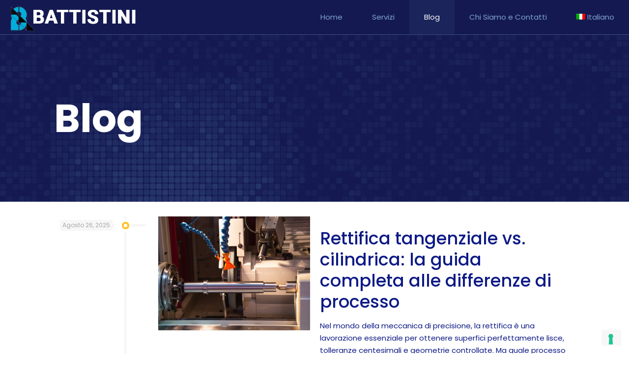

--- FILE ---
content_type: application/javascript; charset=utf-8
request_url: https://cs.iubenda.com/cookie-solution/confs/js/502185.js
body_size: -260
content:
_iub.csRC = { consApiKey: '024DGkUg0cj5tO9O3IsxFiUpfYs5STh1', showBranding: false, publicId: '771ff5f4-6db6-11ee-8bfc-5ad8d8c564c0', floatingGroup: false };
_iub.csEnabled = true;
_iub.csPurposes = [1,5,4,7,3];
_iub.cpUpd = 1709840488;
_iub.csT = 0.15;
_iub.googleConsentModeV2 = true;
